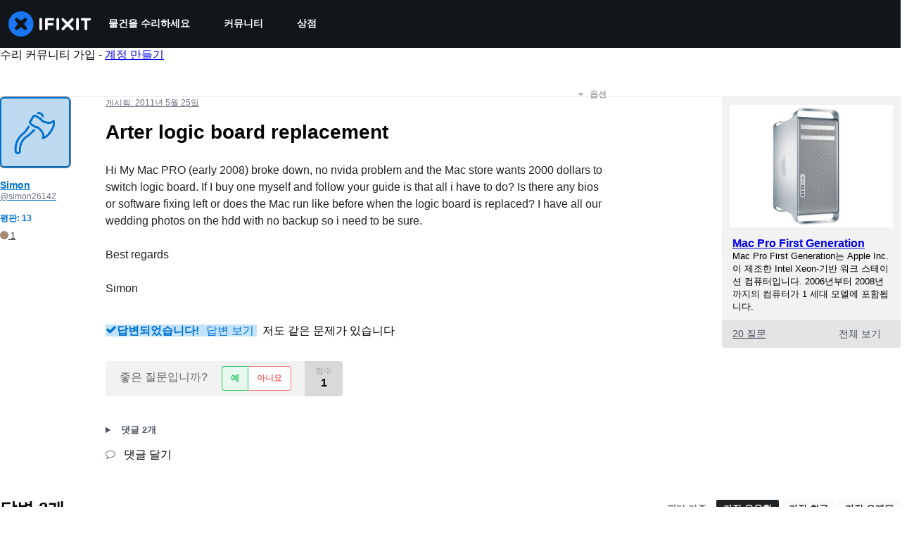

--- FILE ---
content_type: text/json
request_url: https://conf.config-security.com/model
body_size: 87
content:
{"title":"recommendation AI model (keras)","structure":"release_id=0x5a:37:46:77:70:2f:6d:60:76:4a:7d:2c:36:56:57:4f:3b:60:27:7a:2d:56:7c:46:53:32:4c:58:6f;keras;3lo0paoxx9ccaevlyvr2jgq6q1k7xokyyseqz1mcc4l5zf2t9xkncwl4v7rh4o659m3zu7n7","weights":"../weights/5a374677.h5","biases":"../biases/5a374677.h5"}